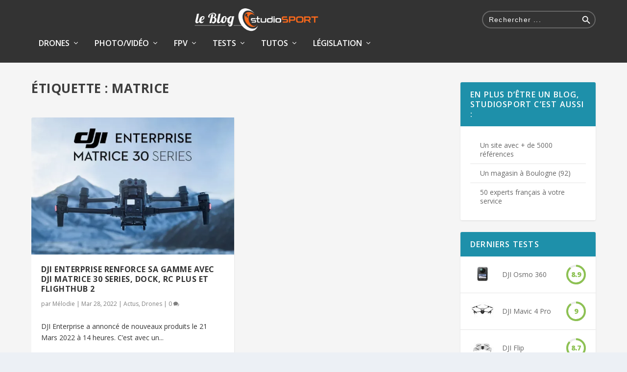

--- FILE ---
content_type: text/css
request_url: https://blog.studiosport.fr/wp-content/uploads/hummingbird-assets/4ad69322d8d94d67958172cd734bad4a.css
body_size: 224
content:
/**handles:extra-style**/
.product_rate_overview{margin-top:10px;margin-bottom:10px}.product_rate_overview.et_pb_widget.widget_text .textwidget{padding:0 20px}.product_rate{display:flex;flex-direction:row;align-items:center;justify-content:space-evenly}.product_rate img{max-width:100px;margin-right:20px}.product_rate .pro_title{display:flex;flex-direction:row;align-items:center}@media only screen and (max-width:1024px){.post-header{padding:20px 40px}}@media only screen and (max-width:480px){.post-header{padding:20px 10px}}.flex_table.sticky_thead thead tr{background:#fff;position:sticky!important;top:79px;box-shadow:0 1px 5px 0 #dedede}

--- FILE ---
content_type: text/css
request_url: https://blog.studiosport.fr/wp-content/et-cache/409001/et-core-unified-409001.min.css?ver=1740579130
body_size: 5077
content:
body{color:#333333}#page-container{background-color:#f5f5f5}#et-menu>li a,#et-menu>li.menu-item-has-children>a:after,#et-menu>li.mega-menu-featured>a:after,#et-extra-mobile-menu>li.mega-menu-featured>a:after{color:#ffffff}#main-header{background-color:#333333}#et-menu li>ul li a:hover,#et-extra-mobile-menu li>ul li a:hover,#et-menu li>ul li.current-menu-item a,#et-menu li>ul li.current_page_item a,#et-extra-mobile-menu li>ul li.current-menu-item a,#et-extra-mobile-menu li>ul li.current_page_item a,#et-menu li.mega-menu>ul>li>a:hover,#et-menu .sub-menu li.mega-menu-featured>a:hover:after,#et-menu .sub-menu li.menu-item-has-children>a:hover:after,#et-extra-mobile-menu .sub-menu li.mega-menu-featured>a:hover:after,#et-menu li.mega-menu-featured>ul li .featured-post .post-meta a:hover,#et-extra-mobile-menu li.mega-menu-featured>ul li .featured-post .post-meta a:hover,#et-menu li.mega-menu-featured>ul li.menu-item .recent-list .recent-post .post-content .post-meta a:hover,#et-extra-mobile-menu li.mega-menu-featured>ul li.menu-item .recent-list .recent-post .post-content .post-meta a:hover{color:rgba(255,255,255,0.6)}.et-fixed-header #main-header{background-color:#333333}#page-container .button,#page-container button,#page-container button[type="submit"],#page-container input[type="submit"],#page-container input[type="reset"],#page-container input[type="button"],.read-more-button,.comment-body .comment_area .comment-content .reply-container .comment-reply-link,.widget_tag_cloud a,.widget_tag_cloud a:visited,.post-nav .nav-links .button,a.read-more-button,a.read-more-button:visited,#footer .widget_tag_cloud a,#footer .widget_tag_cloud a:visited,#footer a.read-more-button,#footer a.read-more-button:visited,#footer .button,#footer button,#footer button[type="submit"],#footer input[type="submit"],#footer input[type="reset"],#footer input[type="button"],.et_pb_button{color:#ffffff}#page-container .button,#page-container button,#page-container button[type="submit"],#page-container input[type="submit"],#page-container input[type="reset"],#page-container input[type="button"],.read-more-button,.comment-body .comment_area .comment-content .reply-container .comment-reply-link,.widget_tag_cloud a,.widget_tag_cloud a:visited,.post-nav .nav-links .button,a.read-more-button,a.read-more-button:visited,#footer .widget_tag_cloud a,#footer .widget_tag_cloud a:visited,#footer a.read-more-button,#footer a.read-more-button:visited,#footer .button,#footer button,#footer button[type="submit"],#footer input[type="submit"],#footer input[type="reset"],#footer input[type="button"],.et_pb_button{background-color:#1e90aa}#page-container .button:hover,#page-container button:hover,#page-container button[type="submit"]:hover,#page-container input[type="submit"]:hover,#page-container input[type="reset"]:hover,#page-container input[type="button"]:hover,.read-more-button:hover,.comment-body .comment_area .comment-content .reply-container .comment-reply-link:hover,.widget_tag_cloud a:hover,.widget_tag_cloud a:visited:hover,.post-nav .nav-links .button:hover,a.read-more-button:hover,a.read-more-button:visited:hover,#footer .widget_tag_cloud a:hover,#footer .widget_tag_cloud a:visited:hover,#footer a.read-more-button:hover,#footer a.read-more-button:visited:hover,#footer .button:hover,#footer button:hover,#footer button[type="submit"]:hover,#footer input[type="submit"]:hover,#footer input[type="reset"]:hover,#footer input[type="button"]:hover,.et_pb_button:hover{color:#ffffff}#page-container .button:hover,#page-container button:hover,#page-container button[type="submit"]:hover,#page-container input[type="submit"]:hover,#page-container input[type="reset"]:hover,#page-container input[type="button"]:hover,.read-more-button:hover,.comment-body .comment_area .comment-content .reply-container .comment-reply-link:hover,.widget_tag_cloud a:hover,.widget_tag_cloud a:visited:hover,.post-nav .nav-links .button:hover,a.read-more-button:hover,a.read-more-button:visited:hover,#footer .widget_tag_cloud a:hover,#footer .widget_tag_cloud a:visited:hover,#footer a.read-more-button:hover,#footer a.read-more-button:visited:hover,#footer .button:hover,#footer button:hover,#footer button[type="submit"]:hover,#footer input[type="submit"]:hover,#footer input[type="reset"]:hover,#footer input[type="button"]:hover,.et_pb_button:hover{background-color:rgba(30,144,170,0.6)}@media only screen and (min-width:768px){#main-header .logo{height:52.8px;margin:13.6px 0}.header.left-right #et-navigation>ul>li>a{padding-bottom:32px}}@media only screen and (min-width:768px){.et-fixed-header #main-header .logo{height:52.8px;margin:13.6px 0}.et-fixed-header .header.left-right #et-navigation>ul>li>a{padding-bottom:32px}}#et-navigation .mega-menu-featured .featured-post .post-meta .rating-star{display:none}#top-header{background:#333333}#et-navigation>ul>li>a{padding:0 0 20px}#top-header{padding:5px 0 0 0;padding-top:5px;padding-right:0px;padding-bottom:0px;padding-left:0px}.et_pb_widget .widgettitle{background:#1E90AA;line-height:1.3}.logo{margin:10px 0px;flex:auto}#logo{margin:auto}.et_pb_widget li{padding:15px 20px!important}.ql-toolbar button{background-color:#fafafa!important}.single #comments{margin:0;background:#fff}#et-info .et-top-search .et-search-field{background:rgba(255,255,255,.9);width:500px;color:#333;margin:0px 3px 5px 0px}.single #comments{max-width:100%}#wpdcom .wpd-form .wpdiscuz-textarea-wrap,#wpdcom .wpd-form-head{padding:10px}.searchbar-ivory{margin:auto}.logo{order:0}.is-form-style.is-form-style-3 input.is-search-input{border-width:2px 0px 2px 2px!important;border-radius:20px 0 0 20px}.is-form-id-409153 .is-search-submit:focus,.is-form-id-409153 .is-search-submit:hover,.is-form-id-409153 .is-search-submit,.is-form-id-409153 .is-search-icon{border-width:2px 2px 2px 0px!important;border-radius:0 20px 20px 0}.is-form-style input.is-search-input::placeholder{font-weight:normal;text-transform:initial}#footer .et_pb_widget li{border:none}.archive-pagination .pagination li.active,.archive-pagination>.page-numbers li.active,.paginated .pagination li.active,.paginated>.page-numbers li.active{background:#1E90AA}#footer .et_pb_widget:first-of-type{padding-top:30px}#footer .et_pb_widget{margin:0 0 30px}.et_pb_widget li{padding:10px 20px!important}#footer .et_pb_widget.widget_text .textwidget{padding:0}.posts-blog-feed-module.masonry .et_pb_extra_overlay::before{content:"Lire l'article";font-family:Open Sans!important;font-weight:400;letter-spacing:.5px;text-transform:uppercase;font-size:16px}.et_pb_extra_module .et_pb_extra_overlay::before{content:"Lire l'article";font-family:Open Sans!important;font-weight:400;letter-spacing:.5px;text-transform:uppercase;font-size:16px}#wpdcom .wpd-comment .wpd-comment-right{padding:0px 10px}.page .post-wrap .post-content a,.single .post-wrap .post-content a:link{color:#1E90AA;text-decoration:underline}element.style{}.page .post-wrap .post-content a,.single .post-wrap .post-content a:link{color:#123456}.page .post-wrap .post-content a,.single .post-wrap .post-content a:link{color:#1E90AA;text-decoration:underline}.wp-block-button__link,.wp-block-button__link:active,.wp-block-button__link:focus,.wp-block-button__link:hover,.wp-block-button__link:visited{color:#fff!important;text-decoration:none!important}#comments a:link{color:#1E90AA;text-decoration:underline}@media only screen and (max-width:425px){.searchbar-ivory,#et-mobile-navigation{margin:10px 0px}.et_fixed_nav .logo{margin:5px auto}}.featured-posts-slider-module .et_pb_slide:hover{cursor:pointer}.featured-posts-slider-module .et_pb_slide .post-content:hover{cursor:auto}.et_pb_widget a,.et_pb_widget a:visited{color:#666}.et_extra_other_module,.et_pb_extra_module,.posts-blog-feed-module.masonry .hentry,.project-details,.woocommerce div.product .extra-woocommerce-details-accordion,.woocommerce div.product div.summary,.woocommerce ul.products li.product .product-wrapper,.woocommerce-page div.product .extra-woocommerce-details-accordion,.woocommerce-page div.product div.summary,.woocommerce-page ul.products li.product .product-wrapper{border-top:none}.single .post-wrap .post-content a:visited{color:#1E90AA}.et_pb_widget a{font-weight:normal}.wp-block-button__link:active,.wp-block-button__link:focus,.wp-block-button__link:hover,.wp-block-button__link:visited{color:#fff!important}#et-menu li>ul{border-color:#232323}.post-nav .nav-link a .title{color:rgba(0,0,0,.75)}.post-nav .nav-link a .title:hover{color:rgba(0,0,0,.5)}.DialogInsightFormDiv{line-height:normal;word-wrap:normal;white-space:normal;position:relative;font-family:Gotham,"Helvetica Neue",Helvetica,Arial,sans-serif;font-size:13px}.DialogInsightFormDiv label{vertical-align:middle;margin:2px 8px 0px 2px;display:inline-block;position:relative;top:3px}.DialogInsightFormDiv.DialogInsightLoading>*{visibility:hidden}.DialogInsightFormDiv.DialogInsightLoading{background-image:url(https://cdn.dialoginsight.com/DI/Forms/resources/AjaxBlackLoader.gif);background-repeat:no-repeat;background-position:center center}div.DialogInsightFormContainer{text-align:left}div.DialogInsightInputContainer{display:inline-block;vertical-align:top;min-height:32px;max-width:300px}div.DialogInsightFormRow{padding-bottom:10px}div.DialogInsightLabel_LeftOfField{display:inline-block;text-align:left;width:250px;vertical-align:top;padding-top:7px;overflow:hidden;text-overflow:ellipsis}div.DialogInsightLabel_AboveField{padding-bottom:2px}.DialogInsightFieldDescription{font-style:italic;color:#666666}.DialogInsightFormCategoryTitle{font-weight:bold;position:relative;height:18px;padding-bottom:5px}.DialogInsightFormCategoryTitleWithMargin{margin-top:15px}.DialogInsightFormCategoryTitle>span{position:absolute;left:0px;top:0px;white-space:nowrap}.DialogInsightFormCategoryDescription{position:relative;height:18px}.DialogInsightFormCategoryDescription>span{position:absolute;left:0px;top:0px;white-space:nowrap}input[type=text].DialogInsightFormInput,select.DialogInsightFormInput,textarea.DialogInsightFormInput{max-width:300px;height:32px;box-sizing:border-box;padding:0px 12px;line-height:32px;color:#555555;background-color:#ffffff;background-image:none;border:1px solid #cccccc;border-radius:4px;-webkit-box-shadow:inset 0 1px 1px rgba(0,0,0,0.075);box-shadow:inset 0 1px 1px rgba(0DialogInsightFormInput,0,0,0.075);-webkit-transition:border-color ease-in-out .15s,box-shadow ease-in-out .15s;-o-transition:border-color ease-in-out .15s,box-shadow ease-in-out .15s;transition:border-color ease-in-out .15s,box-shadow ease-in-out .15s}.DialogInsightFormDiv input[type=radio],.DialogInsightFormDiv input[type=checkbox]{vertical-align:middle;margin:3px 0px 0px 0px;position:relative;top:3px}select.DialogInsightFormInput{padding-top:4px;padding-bottom:4px}select.DialogInsightFormInput::-ms-expand{border:0px none;background-color:white}select.DialogInsightFormInput:focus::-ms-value{background:transparent;color:#444444}textarea.DialogInsightFormInput{height:80px;resize:none;padding-top:4px;padding-bottom:4px;line-height:normal}input[type=text].DialogInsightFormInput::-ms-clear{width:0px;height:0px}input[type=text].DialogInsightFormInput:focus,select.DialogInsightFormInput:focus,textarea.DialogInsightFormInput:focus{border-color:#66afe9;outline:0;-webkit-box-shadow:inset 0 1px 1px rgba(0,0,0,.075),0 0 8px rgba(102,175,233,.6);box-shadow:inset 0 1px 1px rgba(0,0,0,.075),0 0 8px rgba(102,175,233,.6)}input[type=text].DialogInsightFormInput.DialogInsightFormInputDate{width:100px}img.DialogInsightFormInputDatePickerIcon{width:18px;height:18px;cursor:pointer;position:absolute;left:105px;top:6px}input[type=text].DialogInsightFormInput.DialogInsightFormInputDateTime{width:140px}img.DialogInsightFormInputDateTimePickerIcon{width:18px;height:18px;cursor:pointer;position:absolute;left:145px;top:6px}.DialogInsightDatePlaceholder{width:75px}.DialogInsightDateTimePlaceholder{width:115px}.DialogInsightErrorContents{color:#ff3333;padding-top:2px;padding-bottom:2px}.DialogInsightGlobalErrors>div{text-align:left;border-radius:5px;background-color:#eeeeee;border:#ff3333 1px solid;padding:10px;color:#ff3333;max-width:500px;margin-bottom:10px}input[type=text].DialogInsightFieldInError,textarea.DialogInsightFieldInError{border-color:#990000;color:#660000}input[type=text].DialogInsightFieldInError:focus,textarea.DialogInsightFieldInError:focus{color:#555555}select.DialogInsightFieldInError{border-color:#990000;color:#660000}.DialogInsightUnselectable{-webkit-touch-callout:none;-webkit-user-select:none;-khtml-user-select:none;-moz-user-select:none;-ms-user-select:none;-o-user-selectE:none;user-select:none}div.DialogInsightInputWithPlaceholderContainer{position:relative;height:32px}div.DialogInsightTextareaWithPlaceholderContainer{height:80px}div.DialogInsightInputWithPlaceholderContainer .DialogInsightInputPlaceholderText{position:absolute;top:8px;left:13px;z-index:1;color:#9f9f9f;pointer-events:none;overflow:hidden;display:inline-block;white-space:nowrap;max-width:275px}div.DialogInsightInputWithPlaceholderContainer input.DialogInsightInputWithPlaceholder,div.DialogInsightInputWithPlaceholderContainer textarea.DialogInsightInputWithPlaceholder{position:absolute;left:0px;top:0px;with:100%;z-index:10;background-color:transparent;background-image:url(https://cdn.dialoginsight.com/DI/Forms/resources/emptyimagetoworkaroundiebug.gif)}.DialogInsightInputWithPlaceholderContainer.PlaceholderInputHasText .DialogInsightInputPlaceholderText{display:none}.DialogInsightFormSubmit input[type=submit]{vertical-align:middle;display:inline-block;margin-bottom:0;font-weight:normal;text-align:center;vertical-align:middle;touch-action:manipulation;cursor:pointer;background-image:none;border:1px solid transparent;white-space:nowrap;padding:6px 12px;font-size:14px;border-radius:4px;-webkit-user-select:none;-moz-user-select:none;-ms-user-select:none;user-select:none;color:#ffffff;background-color:#337ab7;border-color:#2e6da4}.DialogInsightFormSubmit input[type=submit]:disabled{background-color:#CCCCCC;border-color:#CCCCCC}.DialogInsightFormSubmit .DialogInsightFormSubmitLoader{visibility:hidden;margin-left:5px;vertical-align:middle}.DialogInsightFormSubmit.DialogInsightFormSubmitInProgress .DialogInsightFormSubmitLoader{visibility:visible!important}.DialogInsightDatePicker{position:absolute;padding:100px;z-index:6000;background-image:url(https://cdn.dialoginsight.com/DI/Forms/resources/emptyimagetoworkaroundiebug.gif)}.DialogInsightDatePickerContent{background-color:white;border:1px solid #bbbbbb;padding:6px;font-family:Arial,sans-serif;font-size:13px}.DialogInsightDatePickerHeader{text-align:center;font-weight:bold;margin-bottom:5px;font-size:15px;position:relative;vertical-align:middle;height:30px;line-height:30px}.DialogInsightDatePickerHeader .DialogInsightDatePickerPrev{position:absolute;padding:5px;left:0px;top:2px;cursor:pointer;width:15px;height:15px;text-align:center;line-height:15px}.DialogInsightDatePickerHeader .DialogInsightDatePickerNext{position:absolute;padding:5px;right:0px;top:2px;cursor:pointer;width:15px;height:15px;text-align:center;line-height:15px}table.DialogInsightDatePickerMonthTbl{table-layout:fixed;border-collapse:separate;border-spacing:4px}table.DialogInsightDatePickerMonthTbl th{width:26px;padding:4px;text-align:center;font-weight:bold}table.DialogInsightDatePickerMonthTbl td{width:26px;padding:4px 6px 4px 2px;text-align:right;cursor:pointer}table.DialogInsightDatePickerMonthTbl td:hover{background-color:#F2F2F2}table.DialogInsightDatePickerMonthTbl td.OutOfMonth{color:#999999}table.DialogInsightDatePickerMonthTbl td.SelectedDate{background-color:#009900;color:white;font-weight:bold}table.DialogInsightDatePickerMonthTbl td.Today{font-weight:bold}.DialogInsightDatePickerFooter{padding:5px;text-align:right}.DialogInsightDatePickerCloseBtn{background-color:#bbbbbb;color:black;padding:5px 10px;display:inline-block;cursor:pointer}.DialogInsightTimePickerContainer{float:left}.DialogInsightTimePickerTxtbox{height:15px;padding:5px;box-sizing:content-box;width:70px;margin-right:10px;border:1px solid #999999}.DialogInsightTimePickerTxtbox.Error{border:1px solid #990000;color:#550000}div.DialogInsightDatePickerMonth{height:19px;display:inline-block;line-height:19px;vertical-align:middle;position:relative;top:-1px}input.DialogInsightDatePickerYear{padding:0px;width:45px;margin:0px 0px 0px 7px;vertical-align:middle;font-size:15px;height:19px;font-weight:bold;border:1px transparent;font-family:Arial,sans-serif;position:relative;top:-1px;padding:0px;text-align:center;line-height:normal}div.DialogInsightLightBoxBackground{position:absolute;left:0px;top:0px;bottom:0px;right:0px;width:100%;height:100%;z-index:5000;background-color:rgba(0,0,0,0.5)}div.DialogInsightLightBoxBackground.DialogInsightLightBoxBackground_OldIE{background-image:url(https://cdn.dialoginsight.com/DI/Forms/resources/PopupBgBlockerOlderIE.png)}div.DialogInsightLightBox{margin-left:-300px;padding:15px 0px 15px 15px;border-radius:3px;box-shadow:0px 0px 10px #555555;background-color:white;position:absolute;left:50%;top:50px;z-index:5001}div.DialogInsightLightBoxCloseButton{position:absolute;right:-18px;top:-18px;width:35px;height:35px;background-image:url(https://cdn.dialoginsight.com/DI/Forms/resources/LightboxClose.png);cursor:pointer}h2.entry-title{font-size:16px}.post-module.et_pb_extra_module .header img{box-shadow:1px 1px 6px 0px #cecece}.post-module.et_pb_extra_module .entry-title{min-height:60px}.post-module.et_pb_extra_module .post-meta.vcard{min-height:40px}.posts-blog-feed-module .header a{position:relative;display:block;min-height:280px;overflow:hidden}.posts-blog-feed-module .header img{min-height:300px;width:auto!important;max-width:unset!important;height:100%!important;position:absolute;top:50%;left:50%;-webkit-transform:translate(-50%,-50%);-moz-transform:translate(-50%,-50%);-ms-transform:translate(-50%,-50%);-o-transform:translate(-50%,-50%);transform:translate(-50%,-50%)}.posts-blog-feed-module.masonry .post-content{min-height:200px;display:flex;flex-direction:column;justify-content:space-between;flex-wrap:nowrap}.post-module.et_pb_extra_module .entry-title{min-height:60px}.et_extra_layout .et_pb_extra_column_main .et_pb_column .module-head h2{display:inline-block;padding:0;font-size:16px;font-weight:700;letter-spacing:1.2px;line-height:1;text-transform:uppercase}.et_pb_extra_module .main-post article .post-content h3{padding:0;font-size:16px;font-weight:700;text-transform:uppercase}.featured-posts-slider-module .post-content span.entry-title{font-size:20px;text-transform:uppercase}.featured-posts-slider-module .post-content span.entry-title a{color:#fff}#et-mobile-navigation UL#et-extra-mobile-menu .menu-item{display:flex;flex-direction:column}#et-mobile-navigation UL#et-extra-mobile-menu .menu-item :nth-child(0n+2){order:1}#et-mobile-navigation .sub-menu-title a,#et-mobile-navigation .mega-menu-featured>ul{border:none!important}#et-mobile-navigation .sub-menu-title a{border:solid 1px #cecece!important;padding:10px;border-radius:10px;width:fit-content}@media (min-width:1024px){#et-menu .sub-menu:nth-child(0n+3){display:none}}.cookie-message .cookie-close-button:hover{border-radius:3px;box-shadow:rgb(0 0 0 / 5%) 0px 6px 24px 0px,rgb(0 0 0 / 8%) 0px 0px 0px 1px}.cookie-message .cookie-message-wrapper{padding-right:10px}#wpd-bubble-wrapper{bottom:40px!important}.cn-buttons-container a#cn-accept-cookie{background-color:#1e90aa;color:#fff}.flex_table{border-collapse:collapse;width:100%;margin:auto;table-layout:fixed}.flex_table thead td{text-align:center}.flex_table img{display:block;max-width:100%}.flex_table_center td{text-align:center}.flex_table_center img{margin:auto}@media screen and (max-width:600px){.flex_table tr{display:flex;flex-direction:column;height:auto!important;width:auto!important}.flex_table td:nth-child(1n):before{content:attr(tr_name);font-weight:700;margin-right:5px}.flex_table td{height:auto!important;width:auto!important;padding:10px 5px}.flex_table thead tr:nth-child(1){display:none}.flex_table td:nth-child(1){text-align:center;font-size:16px}.flex_table td:nth-child(n):before{content:"" attr(name) "";font-weight:700;margin-right:5px}}.flex_table.sticky_thead thead tr{background:#fff;position:sticky!important;top:110px;box-shadow:0px 1px 5px 0px #dedede}.table_alternate tr:nth-child(even){background-color:#f2f2f2}body #page-container.page-container.et-fixed-header{overflow-y:visible!important}

--- FILE ---
content_type: text/css
request_url: https://blog.studiosport.fr/wp-content/et-cache/409001/et-core-unified-cpt-deferred-409001.min.css?ver=1740579131
body_size: -31
content:
.et_extra_layout .et_pb_extra_column_main .et_pb_row_0.et_pb_row{margin-bottom:30px!important}